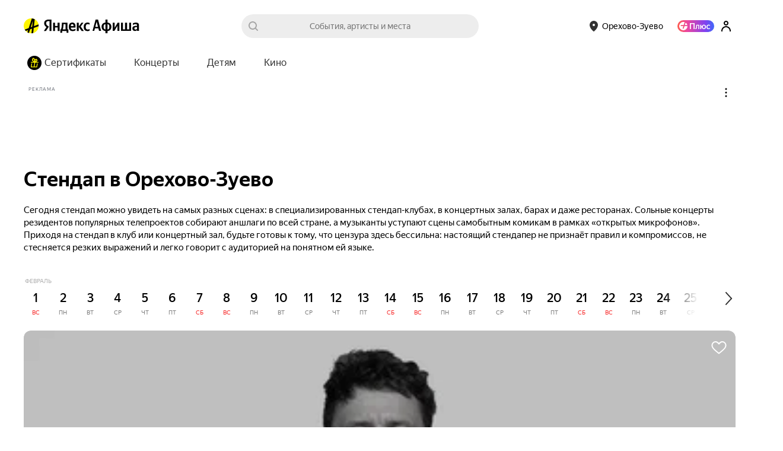

--- FILE ---
content_type: text/css
request_url: https://yastatic.net/s3/afisha-frontend/static/520/520.0/4750.modern.css
body_size: 5286
content:
.Dj8B6Q{background:#fff;border-radius:12px;box-shadow:0 10px 40px #0000003d;box-sizing:border-box;display:none;max-width:400px;padding:16px;position:absolute;right:0;top:4px;width:calc(100vw - 32px)}.Dj8B6Q.dU6ziv{display:block}.ht2Q0B{background:url([data-uri]) no-repeat;border:none;cursor:pointer;height:16px;position:absolute;right:13px;top:13px;width:16px}.GJOwt8{background:url(https://yastatic.net/s3/afisha-frontend/static/_/b1e9b64822ad4fbc4915.svg) 50% 0 no-repeat;background-size:cover;border-radius:50%;height:48px;margin-right:16px;min-width:48px;overflow:hidden;width:48px}.folEvT{height:100%;width:100%}.tRY56G{align-items:center;display:flex;padding-right:22px}.OcM4Gx{display:inline-block;max-width:200px;overflow:hidden;text-overflow:ellipsis;white-space:nowrap}.CpdsFG:first-letter{color:red}.iZoyt3{font-size:16px;font-weight:400;line-height:24px}.iDDzZ9,.iZoyt3{display:flex;white-space:nowrap}.iDDzZ9{justify-content:flex-start;margin-top:16px}.iDDzZ9 button{height:40px;padding:0 16px}.iDDzZ9 button+button{background:#00000012;border:1px solid #0000}.tHZhnH{display:block;text-decoration:none}.JJIjs5{margin-left:8px}@media screen and (max-width:330px){.Dj8B6Q{width:calc(100vw - 16px)}}@media screen and (max-width:430px){.OcM4Gx{max-width:calc(100vw - 210px)}}.xJRhKq{--yandex-mssngr-widget-button-ui-static-offset-bottom:116px}.hRG3b8{--yandex-mssngr-widget-button-ui-static-offset-bottom:100px}.ehok4B{--yandex-mssngr-widget-button-ui-z-index:1000000;--yandex-mssngr-widget-popup-base-z-index:1000000;bottom:0;right:0}.r3U3L7>a{position:absolute;right:-300px}.Yf_6iq{--header-user-text-color:#000c;--header-user-bg-color:#ffffff12;--header-user-bg-hover-color:#00000012;--enter-btn-padding:4px 16px 6px;--enter-btn-font-size:14px;--header-user-icon-size:40px;--popup-button-color:var(--black);--popup-button-bg-hover-color:var(--black-7);position:relative}.Yf_6iq.AFX7Ff,.Yf_6iq.Fz74YC{--header-user-text-color:#fffc;--header-user-bg-color:#ffffff3d;--header-user-bg-hover-color:#ffffff4d;--popup-button-color:var(--white);--popup-button-bg-hover-color:var(--opacity-white-20)}.Yf_6iq:not(.Cx5dXY) .ym4oq9{border-radius:12px;box-shadow:0 10px 40px rgba(0,0,0,.233);overflow:hidden;transition:all .5s;width:300px}.Yf_6iq:not(.Cx5dXY) .ym4oq9[hidden]{transform:translateY(-100px)}.Yf_6iq.Cx5dXY{--enter-btn-padding:6px 13px;--enter-btn-font-size:13px;--header-user-icon-size:28px}.Yf_6iq.Cx5dXY .ym4oq9{align-items:stretch;justify-content:stretch;position:fixed;width:100%}.Yf_6iq.Cx5dXY .ym4oq9[hidden=false]{display:flex}.Yf_6iq.zwVB3T{height:32px;width:32px}.ym4oq9{opacity:1;position:absolute;right:0;top:0;z-index:16001}.ym4oq9[hidden]{display:none;opacity:0}.ZKJnSs{background:var(--header-user-bg-color);border:1px solid #0000001a;border-radius:18px;color:var(--header-user-text-color);cursor:pointer;display:inline-block;font-size:var(--enter-btn-font-size);line-height:20px;padding:var(--enter-btn-padding);text-decoration:none;white-space:nowrap}.ZKJnSs:hover{background:var(--header-user-bg-hover-color);border-color:#0000}._oxFFB{align-items:center;background:#0000;border:none;border-radius:50%;cursor:pointer;display:inline-flex;height:var(--header-user-icon-size);justify-content:center;margin:0;outline:none;padding:0;width:var(--header-user-icon-size);-webkit-font-smoothing:inherit;-moz-osx-font-smoothing:inherit;-webkit-appearance:none}._oxFFB.McFDdU{background:url([data-uri]) 50%/contain no-repeat;box-sizing:border-box;padding:3px}.hse8XU{border-radius:50%;height:100%;width:100%}.nrNMwW{--close-button-bg-size:16px;--close-button-padding:12px;--close-button-size:calc(var(--close-button-padding)*2 + var(--close-button-bg-size));background:url([data-uri]) 50% no-repeat;background-size:var(--close-button-bg-size);border:none;height:var(--close-button-size);opacity:.3;padding:var(--close-button-padding);position:absolute;right:10px;top:10px;-webkit-user-select:none;user-select:none;width:var(--close-button-size);z-index:16002}.nrNMwW:hover{opacity:.5}.FrQ7Z9{position:relative;z-index:100000}.aiXjLn{background:#0000;border:none;border-radius:50%;color:var(--popup-button-color);cursor:pointer;font-size:0;margin-left:-4px;padding:4px;transition:all .2s}.aiXjLn:hover{background:var(--popup-button-bg-hover-color)}.JB6y5q{background:none;border:none;height:32px;padding:4px;position:absolute;right:14px;top:14px;width:32px;z-index:16002}.pRitWO{--color-default:#000c;--color-themed:#ffffffb3;--active-color-default:#000;--active-color-themed:#fff;--active-bg-color-default:#00000012;--active-bg-color-themed:#ffffff3d;list-style-type:none;margin:0;padding-left:15px}.pRitWO:first-child{padding-left:0}.pRitWO.x9KZxo{padding-left:4px}.pRitWO.x9KZxo .n6sLal{line-height:32px;padding-left:13px;padding-right:13px}.pRitWO.x9KZxo .LUPgbv{margin-left:4px}.pRitWO.AgMd2X{padding-left:0}.pRitWO.AgMd2X:last-child{padding-right:0}.pRitWO.AgMd2X .rEiUuP:hover .n6sLal{background:none}.pRitWO.AgMd2X:not(.x9KZxo) .n6sLal{line-height:20px}.pRitWO.AgMd2X .n6sLal{color:#000;font-size:14px;font-weight:500;padding-left:0;padding-right:20px}.pRitWO.AgMd2X .n6sLal.Vc_N_P{background:none}.pRitWO:not(.AgMd2X) .n6sLal{color:var(--color-default)}.pRitWO:not(.AgMd2X) .n6sLal.BauqmG{padding-left:0}.pRitWO:not(.AgMd2X) .n6sLal.Vc_N_P{color:var(--active-color-default)}.pRitWO:not(.AgMd2X) .n6sLal.Vc_N_P,.pRitWO:not(.AgMd2X) .rEiUuP:hover .n6sLal{background-color:var(--active-bg-color-default)}.pRitWO:not(.AgMd2X).iuV1L8 .n6sLal,.pRitWO:not(.AgMd2X).y12IlM .n6sLal{color:var(--color-themed)}.pRitWO:not(.AgMd2X).iuV1L8 .n6sLal.Vc_N_P,.pRitWO:not(.AgMd2X).iuV1L8 .rEiUuP:hover .n6sLal,.pRitWO:not(.AgMd2X).y12IlM .n6sLal.Vc_N_P,.pRitWO:not(.AgMd2X).y12IlM .rEiUuP:hover .n6sLal{background-color:var(--active-bg-color-themed);color:var(--active-color-themed)}.w8eFZk{white-space:nowrap}.rEiUuP{display:inline-block}.n6sLal{align-items:center;border-radius:18px;cursor:pointer;display:flex;font-size:16px;font-weight:400;line-height:36px;padding-left:16px;padding-right:16px;text-decoration:none;transition:background-color .15s ease;white-space:nowrap}.Dv5rtC .YE2LON{order:1;padding-left:13px}.Dv5rtC .LUPgbv{order:2;padding-right:0}.YE2LON{font-variant-numeric:normal;order:2}.LUPgbv{box-sizing:border-box;display:flex;height:24px;justify-content:center;margin-left:6px;margin-right:5px;order:1;width:24px}.Hb6a3r{height:100%;width:100%}.Z559gF{display:flex;flex-direction:row;gap:6px}.AELt48{background-position:50%;background-size:cover;border-radius:var(--size);cursor:pointer;display:inline-block;flex-shrink:0;height:var(--size);text-decoration:none;width:var(--size)}.AELt48:not(.GBeL34){background-image:url([data-uri])}.GBeL34{background-image:url([data-uri])}.YY0IRf{align-items:center;box-sizing:border-box;cursor:pointer;display:flex;flex:1 0 auto;height:var(--size);padding-top:2px;text-decoration:none}.sogMGo{height:var(--imageHeight);width:var(--imageWidth)}.RdDbvC{--size:28px;--imageWidth:160px;--imageHeight:23px}.krB15N{--size:32px;--imageWidth:184px;--imageHeight:27px}.C03okv{cursor:default}.XIjIJV{--btn-border-color:#0000;background:var(--btn-bg);border:1px solid var(--btn-border-color);border-radius:var(--btn-border-radius);box-shadow:none;box-sizing:border-box;color:var(--btn-color);cursor:pointer;font-family:Ys Text,sans-serif;font-size:var(--btn-font-size);line-height:var(--btn-line-height);margin:0;outline:0;overflow:hidden;padding:var(--btn-padding-block) var(--btn-padding-inline);position:relative;text-overflow:ellipsis;-webkit-user-select:none;user-select:none;white-space:nowrap;-webkit-tap-highlight-color:rgba(0,0,0,0);transition:background-color .2s ease}.ETvhq6,.XIjIJV{align-items:center;display:inline-flex;justify-content:center}.cHZzro,.s5UbgQ{text-decoration:none}.s5UbgQ{height:var(--btn-height);width:var(--btn-width)}.wk5dTH{font-weight:lighter}.t__AN5{font-weight:400}.ilHXxx{font-weight:700}.XmnwVo{font-weight:bolder}.WTKjFO{font-weight:100}.OYtFOJ{font-weight:200}.lGgosn{font-weight:300}.H55Tgc{font-weight:400}.VZC7jw{font-weight:500}.aMn3Ps{font-weight:600}.Oxrl5J{font-weight:700}.XRUyA2{font-weight:800}.DQiuGC{font-weight:900}.q1BMcI{--btn-color:#000;--btn-bg:#fff500}.q1BMcI:hover:not(.rptaH9){--btn-bg:#f9e900}.q1BMcI:active:not(.jCFFnf),.q1BMcI:focus:not(.RUfjws){--btn-bg:#f5e100}.q1BMcI.rezX6m,.q1BMcI:disabled{--btn-color:#b3b3b3;--btn-bg:#ededed;cursor:default}.L7_8XX{--btn-color:#000;--btn-bg:#ededed}.L7_8XX:hover:not(.rptaH9){--btn-bg:#e5e5e5}.L7_8XX:active:not(.jCFFnf),.L7_8XX:focus:not(.RUfjws){--btn-bg:#d9d9d9}.L7_8XX.rezX6m,.L7_8XX[disabled]{--btn-color:#b3b3b3;--btn-bg:#ededed;cursor:default}.Cx2_tA{--btn-color:#fff;--btn-bg:#333}.Cx2_tA:hover:not(.rptaH9){--btn-bg:#4c4c4c}.Cx2_tA:active:not(.jCFFnf),.Cx2_tA:focus:not(.RUfjws){--btn-bg:#666}.Cx2_tA.rezX6m,.Cx2_tA[disabled]{--btn-color:#b3b3b3;--btn-bg:#ededed;cursor:default}.fPwnfk{--btn-color:#000;--btn-bg:#fff;--btn-border-color:#d9d9d9}.fPwnfk:active:not(.jCFFnf),.fPwnfk:focus:not(.RUfjws),.fPwnfk:hover:not(.rptaH9){--btn-bg:#fff}.fPwnfk.rezX6m,.fPwnfk[disabled]{--btn-color:#b3b3b3;--btn-bg:#ededed;cursor:default}.j0vuAC.cHZzro{--btn-padding-block:5px;--btn-padding-inline:12px;--btn-border-radius:12px;--btn-font-size:14px;--btn-line-height:18px}.w1OSOD.cHZzro{--btn-padding-block:7px;--btn-padding-inline:20px;--btn-border-radius:20px;--btn-font-size:14px;--btn-line-height:18px}.BZUify.cHZzro{--btn-padding-block:11px;--btn-padding-inline:24px;--btn-border-radius:24px;--btn-font-size:14px;--btn-line-height:18px}.CyyEgp.cHZzro{--btn-padding-block:14px;--btn-padding-inline:24px;--btn-border-radius:24px;--btn-font-size:16px;--btn-line-height:20px}.rv49y5.cHZzro{--btn-padding-block:18px;--btn-padding-inline:24px;--btn-border-radius:28px;--btn-font-size:16px;--btn-line-height:20px}.j0vuAC.s5UbgQ{--btn-padding-block:6px;--btn-padding-inline:6px;--btn-border-radius:14px;--btn-height:28px;--btn-width:28px}.w1OSOD.s5UbgQ{--btn-padding-block:8px;--btn-padding-inline:8px;--btn-border-radius:16px;--btn-height:32px;--btn-width:32px}.BZUify.s5UbgQ{--btn-padding-block:8px;--btn-padding-inline:8px;--btn-border-radius:20px;--btn-height:40px;--btn-width:40px}.CyyEgp.s5UbgQ{--btn-padding-block:12px;--btn-padding-inline:12px;--btn-border-radius:24px;--btn-height:48px;--btn-width:48px}.rv49y5.s5UbgQ{--btn-padding-block:16px;--btn-padding-inline:16px;--btn-border-radius:28px;--btn-height:56px;--btn-width:56px}.QIVKPI.cHZzro{width:100%}.H6gXdN{font-family:YS Text,Arial,sans-serif;text-rendering:optimizeLegibility;-moz-osx-font-smoothing:grayscale;-webkit-font-smoothing:antialiased;-webkit-text-size-adjust:100%;text-size-adjust:100%}.u5dIv_{display:inline-block;list-style-type:none;margin:0;padding:0;white-space:nowrap}.u5dIv_:first-child{margin-left:-16px}.u5dIv_.G0Z1Aw:first-child{margin-left:-8px}.lmE98i{--color:#000c;--color-active:#000;--bg-color-active:#00000012;border-radius:18px;color:var(--color);cursor:pointer;display:block;font-family:YS Text,Arial,sans-serif;font-size:16px;font-weight:400;line-height:32px;padding:0 16px;text-align:left;text-decoration:none!important;transition:background-color .15s ease;white-space:nowrap;-webkit-font-smoothing:antialiased}.lmE98i.G0Z1Aw{font-weight:500;padding:0 8px}.lmE98i:hover,.rlN5O2{background-color:var(--bg-color-active);color:var(--color-active)}.E0qHiV,.EbdgSP{--color:#ffffffb3;--color-active:#fff;--bg-color-active:#ffffff3d}.Sa_9R8{--root-padding:0 6px 0 3px;--icon-margin:0 3px 0 0;align-items:center;background:linear-gradient(90deg,#ff5c4d,#eb469f 26.56%,#8341ef 75%,#3f68f9);border-radius:96px;display:flex;height:20px;justify-content:center;padding:var(--root-padding);text-decoration:none}.Sa_9R8.jecvWC{--root-padding:0 3px 0 5px;--icon-margin:0 0 0 2px}.Zyeyud{height:14px;margin:var(--icon-margin);width:14px}.BaQx3Q,.Zyeyud{box-sizing:border-box}.BaQx3Q{height:12px;padding:0 1px;width:36px}.Gnq_9H{color:#fff;font-family:YS Text,Arial,sans-serif;font-feature-settings:"pnum" on,"lnum" on;font-size:14px;font-style:normal;font-variant-numeric:lining-nums proportional-nums;font-weight:500;line-height:18px;padding-top:1px}
/*# sourceMappingURL=4750.modern.css.map*/

--- FILE ---
content_type: text/javascript
request_url: https://yastatic.net/s3/afisha-frontend/static/520/520.0/RubricPage.modern.js
body_size: 14807
content:
"use strict";(self.__LOADABLE_LOADED_CHUNKS__=self.__LOADABLE_LOADED_CHUNKS__||[]).push([[2029],{62678:(e,t,a)=>{a.d(t,{J1:()=>m});var r=a(31635),n=a(37363),l=new Map,i=new Map,s=!0,c=!1;function o(e){return e.replace(/[\s,]+/g," ").trim()}function m(e){for(var t=[],a=1;a<arguments.length;a++)t[a-1]=arguments[a];"string"==typeof e&&(e=[e]);var m=e[0];return t.forEach(function(t,a){t&&"Document"===t.kind?m+=t.loc.source.body:m+=t,m+=e[a+1]}),function(e){var t=o(e);if(!l.has(t)){var a,m,u,d,g,p=(0,n.qg)(e,{experimentalFragmentVariables:c,allowLegacyFragmentVariables:c});if(!p||"Document"!==p.kind)throw Error("Not a valid GraphQL document.");l.set(t,((d=new Set((a=new Set,m=[],p.definitions.forEach(function(e){if("FragmentDefinition"===e.kind){var t,r=e.name.value,n=o((t=e.loc).source.body.substring(t.start,t.end)),l=i.get(r);l&&!l.has(n)?s&&console.warn("Warning: fragment with name "+r+` already exists.
graphql-tag enforces all fragment names across your application to be unique; read more about
this in the docs: http://dev.apollodata.com/core/fragments.html#unique-names`):l||i.set(r,l=new Set),l.add(n),a.has(n)||(a.add(n),m.push(e))}else m.push(e)}),u=(0,r.Cl)((0,r.Cl)({},p),{definitions:m})).definitions)).forEach(function(e){e.loc&&delete e.loc,Object.keys(e).forEach(function(t){var a=e[t];a&&"object"==typeof a&&d.add(a)})}),(g=u.loc)&&(delete g.startToken,delete g.endToken),u))}return l.get(t)}(m)}var u={gql:m,resetCaches:function(){l.clear(),i.clear()},disableFragmentWarnings:function(){s=!1},enableExperimentalFragmentVariables:function(){c=!0},disableExperimentalFragmentVariables:function(){c=!1}};!function(e){e.gql=u.gql,e.resetCaches=u.resetCaches,e.disableFragmentWarnings=u.disableFragmentWarnings,e.enableExperimentalFragmentVariables=u.enableExperimentalFragmentVariables,e.disableExperimentalFragmentVariables=u.disableExperimentalFragmentVariables}(m||(m={})),m.default=m},61925:(e,t,a)=>{a.d(t,{A:()=>r});let r={feedsInfo:"G4zexP",titleWrap:"kioI71",subtitle:"X1_b61",feed:"iHSQLP",feedTitle:"nXXPf7"}},88321:(e,t,a)=>{a.d(t,{A:()=>l});var r=a(41594),n=a(31635);function l(e,t){void 0===t&&(t=[]);var a,l,i,s,c,o,m,u,d,g,p=(l={loading:!0},void 0===(a=t)&&(a=[]),void 0===l&&(l={loading:!1}),i=(0,r.useRef)(0),s=(0,r.useRef)(!1),c=(0,r.useCallback)(function(){return s.current},[]),(0,r.useEffect)(function(){return s.current=!0,function(){s.current=!1}},[]),o=c,u=(m=(0,r.useState)(l))[0],d=m[1],g=(0,r.useCallback)(function(){for(var t=[],a=0;a<arguments.length;a++)t[a]=arguments[a];var r=++i.current;return u.loading||d(function(e){return(0,n.Cl)((0,n.Cl)({},e),{loading:!0})}),e.apply(void 0,t).then(function(e){return o()&&r===i.current&&d({value:e,loading:!1}),e},function(e){return o()&&r===i.current&&d({error:e,loading:!1}),e})},a),[u,g]),E=p[0],v=p[1];return(0,r.useEffect)(function(){v()},[v]),E}},57007:(e,t,a)=>{a.d(t,{A:()=>n});var r=a(41594);let n=a(2739).Bd?r.useLayoutEffect:r.useEffect},22589:(e,t,a)=>{a.d(t,{A:()=>n});var r=a(41594);let n=function(e,t){var a,n=(a=(0,r.useRef)(!0)).current?(a.current=!1,!0):a.current;(0,r.useEffect)(function(){if(!n)return e()},t)}},48220:(e,t,a)=>{a.d(t,{X:()=>c});var r=a(2135),n=a(51609),l=a(67555),i=a(4874),s=a(2509);let c=(0,r.Ay)`
    fragment PlaceRubric on Place {
        id
        url
        title
        distance
        address
        logo {
            ...PlaceLogo
        }
        logoColor
        systemTags: tags(status: [approved, reviewed]) {
            code
            adfoxBrandingId
            adfoxBrandingIdTouch
        }
        eventTags(status: approved) {
            ...TagPreview
        }
        sessionTags(status: approved) {
            ...TagPreview
        }
        metro {
            ...Metro
        }
        coordinates {
            ...Coordinates
        }
        isFavorite
    }

    ${i.d}
    ${s.T}
    ${l.I}
    ${n.m}
`},7565:(e,t,a)=>{a.d(t,{g:()=>i});var r=a(2135),n=a(86944),l=a(48220);let i=(0,r.Ay)`
    fragment PlacesRubric on Places {
        items {
            ...PlaceRubric
        }
        paging {
            ...Paging
        }
    }

    ${l.X}
    ${n.r}
`},95445:(e,t,a)=>{a.d(t,{h:()=>n});var r=a(2135);let n=(0,r.Ay)`
    query PlaceTitleQuery($context: String!, $filterTag: String) {
        title: placesRubricTitle2(state: { context: $context, tag: $filterTag })
    }
`},4527:(e,t,a)=>{a.d(t,{X:()=>r});let r=(0,a(26287).Ay)({resolved:{},chunkName:()=>"ColdStartButton-component",isReady(e){let t=this.resolve(e);return!0===this.resolved[t]&&!!a.m[t]},importAsync:()=>a.e(2537).then(a.bind(a,43426)),requireAsync(e){let t=this.resolve(e);return this.resolved[t]=!1,this.importAsync(e).then(e=>(this.resolved[t]=!0,e))},requireSync(e){return a(this.resolve(e))},resolve:()=>43426},{ssr:!1})},18091:(e,t,a)=>{a.d(t,{S:()=>f});var r=a(14207),n=a(36816),l=a(94987),i=a(24468),s=a(11619),c=a(4527),o=a(97810),m=a(12587),u=a(51761),d=a(41784),g=a(46243),p=a(41594),E=a.n(p),v=a(61925);let f=e=>{let{events:t,paging:a,url:f,listName:h,listSubtitle:b,queryParams:k,metrikaEntry:y,metrikaEvent:N,getCardMetrikaEvent:S,getFavoriteMetrikaEvent:w,statEntry:A,selectionType:x=n.SelectionType.regular,selectionTag:T}=e,P=(0,l.k)(),C=(0,i.p)(),_=(0,p.useRef)(null);(0,s.u)({element:_.current,params:N?.show});let I=(0,d.G)(g.O9),G=(0,p.useMemo)(()=>y&&{context:y.context},[y]),F=e["data-test-id"]||"eventsFeed.eventsFeedList",W=x===n.SelectionType.personal_ml||f?.includes("personalnaya-podborka-sobytiy");return E().createElement("div",{className:v.A.feed,"data-test-id":F,ref:_},E().createElement("div",{className:v.A.feedsInfo},E().createElement("div",{className:v.A.titleWrap},E().createElement(u.O,{title:h,size:I?u.o.S:u.o.M,link:P.buildPageUrl(f,{...k}),hasMore:a.limit<a.total,className:v.A.feedTitleLink,titleClassName:v.A.feedTitle,titleTag:"h2",metrikaEntry:G?{context:[...G.context,"title"]}:void 0,statEntry:A,"data-test-id":"eventsFeed.title",onClick:e=>{N?.click&&(e.stopPropagation(),C(N.click),G&&(0,o.fy)(["blocks",...G.context,"title","click",1]))}}),!I&&W&&E().createElement(c.X,null)),b&&E().createElement(r.EY,{className:v.A.subtitle,as:"p",size:I?"md":"lg"},b)),E().createElement(m.S,{events:t,metrikaEntry:G,getCardMetrikaEvent:S,getFavoriteMetrikaEvent:w,statEntry:A?.context?{...A,context:[...A.context,"events_list"]}:A,selectionTag:T}),I&&W&&E().createElement(c.X,null))}},34689:(e,t,a)=>{a.d(t,{a:()=>l});var r=a(2135),n=a(7565);let l=(0,r.Ay)`
    query PlacesRubricQuery(
        $context: String!
        $paging: PagingInput!
        $coordinates: CoordinatesInput
        $sort: PlacesSort
        $search: String
        $sessionTags: [String]
        $placeTags: [String]
        $eventTags: [String]
    ) {
        places(
            context: $context
            paging: $paging
            coordinates: $coordinates
            sort: $sort
            search: $search
            sessionTags: $sessionTags
            placeTags: $placeTags
            eventTags: $eventTags
        ) {
            ...PlacesRubric
        }
    }

    ${n.g}
`},45819:(e,t,a)=>{a.d(t,{L:()=>s});var r=a(36816),n=a(71954),l=a(34689);let i=e=>!!(e&&e.latitude&&e.longitude),s=e=>{let{context:t,limit:a=10,offset:s=0,coordinates:c,sort:o,search:m="",eventTags:u,placeTags:d,sessionTags:g,ssr:p=!0,shouldSkip:E=!1,shouldIgnoreErrors:v=!1}=e,f=i(c),{data:h,loading:b,error:k}=(0,n.Z)(l.a,{variables:{context:t,paging:{limit:a,offset:s},search:m,...g&&g.code?{sessionTags:[g.code]}:u&&u.code?{eventTags:[u.code]}:d&&d.code?{placeTags:[d.code]}:{},...f?{coordinates:{latitude:c?.latitude,longitude:c?.longitude},sort:o||r.PlacesSort.distance}:{sort:o||r.PlacesSort.rating}},ssr:p,skip:E,shouldIgnoreErrors:v});return{rubricPlaces:h?h.places:null,loading:b,error:k}}},72638:(e,t,a)=>{a.d(t,{W:()=>Z});var r=a(31769),n=a(42386),l=a(83235),i=a(33138),s=a(21677),c=a(5709),o=a(88873),m=a(45819),u=a(41784),d=a(46243),g=a(41594),p=a.n(g),E=a(94987),v=a(81184),f=a(34164),h=a(35134),b=a(37289),k=a(44945);let y={logo:"Jf2Z90"};function N(){return(N=Object.assign?Object.assign.bind():function(e){for(var t=1;t<arguments.length;t++){var a=arguments[t];for(var r in a)({}).hasOwnProperty.call(a,r)&&(e[r]=a[r])}return e}).apply(null,arguments)}let S=({logo:e,alt:t=""})=>e?p().createElement("img",N({className:y.logo,alt:t},e)):null,w={chip:"sGVxzq"},A={placeholder:"zjwoQu"},x=e=>{let{text:t="",background:a=""}=e;return p().createElement("span",{className:A.placeholder,style:{background:a}},t)},T=e=>{let{logo:t,title:a,url:r,isFavorite:n,logoColor:l,className:i,testID:s="place-chip"}=e;return p().createElement("a",{"data-component":"PlaceChip","data-test-id":s,href:r,className:(0,f.A)(w.chip,i)},p().createElement(k.v,{icon:t?p().createElement(S,{logo:t,alt:a??""}):p().createElement(x,{background:l||"",text:a?a[0]:""}),iconRight:n&&p().createElement(b.X,null)},a&&(0,h.z)(a,25).map((e,t)=>p().createElement("div",{key:t},e))))};var P=a(37485),C=a(43527);let _={placesWrapper:"HJZ9_k",placeContainer:"jbtuSa"},I=({places:e})=>{let t=(0,u.G)(P.d),a=(0,u.G)(C.G),r=(0,E.k)();return p().createElement("div",{"data-component":"RubricPlaces","data-test-id":"rubricPlaces.list",className:_.placesWrapper},e.map((e,n)=>{if(!e)return null;let{logoColor:l,title:i,isFavorite:s}=e,c=e.logo&&(0,v.Qp)(e.logo,{"1x":"place","2x":"placeCover"}),m=r.buildUrl(e.url,{...t,...r.getRequiredParams(),source:a});return p().createElement(o.V,{trackClick:!0,trackShow:!0,key:n,metrikaEntry:{context:[`place_pos_${n+1}`]}},e=>p().createElement("div",{ref:e,className:_.placeContainer},p().createElement(T,{logo:c||null,logoColor:l,title:i,url:m,isFavorite:!!s})))}))};var G=a(81935),F=a(57470);let W={icon:"hkGFc0",place:"JO50nL"},M=()=>p().createElement(p().Fragment,null,[...Array(6)].map((e,t)=>p().createElement("div",{key:t,className:W.place},p().createElement(k.v,{icon:p().createElement(G.E,{className:W.icon})},p().createElement(F.r,null,"Title placeholder"))))),$={placesSkeletonWrapper:"vCiWID",placesSkeletonTitle:"gvIjw7",placesSkeletonList:"PlkRlN"},B=()=>p().createElement("div",{className:$.placesSkeletonWrapper},p().createElement(G.E,{className:$.placesSkeletonTitle}),p().createElement("div",{className:$.placesSkeletonList},p().createElement(M,null)));var R=a(51761),L=a(5917),O=a(74805),q=a(1385);let D=()=>{let e=(0,u.G)(d.O9),t=(0,u.G)(C.G),a=(0,u.G)(L.kL),r=(0,u.G)(O.k),n=(0,u.G)(e=>(0,q.K2)(e,a?.code||"main",r)),l=(0,E.k)(),i=a?.rubricPlacesUrl??null,s=i&&l.buildPageUrl(i,{source:t}),c=e?R.o.S:R.o.M;return p().createElement(R.O,{metrikaEntry:{context:["show_all"]},hasMore:!0,link:s,title:n,size:c,titleTag:"h2"})},z={placesFeed:"SH0xFZ",nativeSliderWrapper:"FAdE1W"},Z=({rubricTag:e})=>{let t=(0,u.G)(d.O9),a=(0,r.vM)(),{rubricPlaces:g,loading:E,error:v}=(0,m.L)({context:e,coordinates:a,ssr:!1,shouldIgnoreErrors:!0});return E&&!v?p().createElement(B,null):!g||0===g.paging.total||v?null:p().createElement(o.V,{trackClick:!0,trackShow:!0,metrikaEntry:{context:["places",e]}},e=>t?p().createElement(n.J,{ref:e,className:z.placesFeed,title:p().createElement(D,null)},p().createElement(i.xA.Content,null,p().createElement("div",{className:z.nativeSliderWrapper,"data-component":"RubricPlacesTouch"},p().createElement(s.L,null,p().createElement(I,{places:g.items}))))):p().createElement(l.y,{ref:e,className:z.placesFeed,title:p().createElement(D,null)},p().createElement(i.xA.Content,null,p().createElement("div",{"data-component":"RubricPlacesDesktop",className:z.nativeSliderWrapper},p().createElement(c.sS,{isDraggable:!0},p().createElement(I,{places:g.items}))))))}},49073:(e,t,a)=>{a.d(t,{u:()=>m});var r=a(61225),n=a(95445),l=a(41784),i=a(98471),s=a(1385),c=a(44297),o=a(71954);let m=e=>{let{context:t,filterTag:a,ssr:m=!0,shouldSkip:u=!1}=e,d=(0,r.wA)(),g=(0,l.G)(i.ud),p=(0,l.G)(e=>!!(0,s.K2)(e,t,g)),E=u||p,{data:v,loading:f}=(0,o.Z)(n.h,{variables:{context:t,filterTag:a},ssr:m,skip:E});return!E&&v&&!f&&v.title&&d((0,c.mq)({data:v.title,city:g,rubricTag:t})),{data:v,loading:f}}},90887:(e,t,a)=>{a.d(t,{k:()=>c});var r=a(41594),n=a(41784),l=a(76372),i=a(31769),s=a(57697);let c=e=>{let[t,a]=(0,r.useState)((0,i.vM)()),c=(0,n.G)(l.Xd),o=(0,s.o)(),m=o.get("lon"),u=o.get("lat"),d=(0,r.useCallback)(t=>{let{latitude:r,longitude:n}=t;e({latitude:r,longitude:n}),(0,i.dl)(t),a(()=>({latitude:r,longitude:n}))},[e]),g=()=>{a(null),(0,i.rh)()};return(0,r.useEffect)(()=>{"undefined"==typeof window||c||(t?(e(t),navigator.geolocation.getCurrentPosition(({coords:e})=>{(0,i.LF)(e,t)&&d(e)},g)):navigator.geolocation.getCurrentPosition(({coords:e})=>{d(e)},g))},[t,e,d,c]),(0,r.useEffect)(()=>{if("undefined"!=typeof window&&c&&m&&u){let t=parseFloat(u),a=parseFloat(m);e({latitude:t,longitude:a}),d({latitude:t,longitude:a})}},[m,u,e,d,c]),t}},31769:(e,t,a)=>{a.d(t,{LF:()=>l,dl:()=>s,rh:()=>c,vM:()=>i});let r="userLocation",n="undefined"!=typeof window,l=(e,t)=>{if(!e||!t)return!0;let a=parseFloat(e.latitude.toFixed(3)),r=parseFloat(e.longitude.toFixed(3)),n=parseFloat(t.latitude.toFixed(3)),l=Math.abs(r-parseFloat(t.longitude.toFixed(3)))>.01;return Math.abs(a-n)>.01&&l},i=()=>{if(!n)return null;let e=localStorage.getItem(r);if(!e)return null;let[t,a]=e.split(", ").map(e=>parseFloat(e));return{latitude:t,longitude:a}},s=e=>{n&&localStorage.setItem(r,`${e.latitude}, ${e.longitude}`)},c=()=>{n&&localStorage.removeItem(r)}},14993:(e,t,a)=>{a.r(t),a.d(t,{default:()=>t$});var r=a(83382),n=a(77597),l=a(82530),i=a(41784),s=a(5917),c=a(46243),o=a(73049),m=a(76372),u=a(12199),d=a(18482),g=a(72651),p=a(34164),E=a(41594),v=a.n(E),f=a(61225),h=a(94701),b=a(36816),k=a(88873),y=a(37229),N=a(86469),S=a(39161);let w={label:"FlRFWk",dark:"Dy4IhZ"},A=()=>{let e=(0,i.G)(u._),t=(0,i.G)(u.FQ),a=(0,i.G)(u.GN);return v().createElement("h3",{className:(0,p.A)(w.label,a&&w.dark),"data-test-id":"rubricPage.promoAction.status"},t?v().createElement(S.x6,{id:"pages.rubric_page.components.rubric_promo_action.label.ended",message:"Акция завершена",comment:"Заголовок над таймером промоакции, если она завершилась"}):e?v().createElement(S.x6,{id:"pages.rubric_page.components.rubric_promo_action.label.ends_in",message:"До завершения",comment:"Заголовок над таймером промоакции до её завершения"}):v().createElement(S.x6,{id:"pages.rubric_page.components.rubric_promo_action.label.starts_in",message:"До начала",comment:"Заголовок над таймером промоакции до её начала"}))},x={timer:"cYmX6G",bold:"_hU9K5",dark:"zkUaPX",time:"xRQk3A",unit:"stJiN7"},T=(e,t)=>{let a=Math.floor(t/864e5),r=Math.floor(t%864e5/36e5),n=Math.floor(t%36e5/6e4),l=Math.max(Math.floor(t%6e4/1e3),0),i=a>0,s=i||r>0,c=s||n>0,o=i&&e._({id:"lib.date2.date_helper.date_days",message:`{days, plural,
    one {# день}
    few {# дня}
    many {# дней}
    other {# дней}
}`,values:{days:a}}),m=s&&e._({id:"lib.date2.date_helper.date_hours",message:`{hours, plural,
    one {# час}
    few {# часа}
    many {# часов}
    other {# часов}
}`,values:{hours:r}});return[o,m,c&&e._({id:"lib.date2.date_helper.date_minutes",message:`{minutes, plural,
    one {# минута}
    few {# минуты}
    many {# минут}
    other {# минут}
}`,values:{minutes:n}}),e._({id:"lib.date2.date_helper.date_seconds",message:`{seconds, plural,
    one {# секунда}
    few {# секунды}
    many {# секунд}
    other {# секунд}
}`,values:{seconds:l}})].reduce((e,t)=>!1===t?e:e.length>0?[...e,":",t]:[t],[])},P=e=>10>parseInt(e,10)?`0${e}`:e,C="rubricPage.promoActionTimer",_=({timeLeft:e})=>{let t=(0,i.G)(u.GN),{i18n:a}=(0,S.uB)();return v().createElement("div",{className:x.timer,"data-test-id":`${C}.root`},T(a,e).map((e,a)=>{if(":"===e)return v().createElement("div",{key:a,className:(0,p.A)(x.bold,t&&x.dark)},e);let[r,n]=e.split(" ");return v().createElement("div",{key:a,className:x.time},v().createElement("div",{className:(0,p.A)(x.bold,t&&x.dark),"data-test-id":`${C}.unitOfTime`},P(r)),v().createElement("div",{className:(0,p.A)(x.unit,t&&x.dark)},n))}))};var I=a(9998),G=a(49567),F=a(57859),W=a(86332),M=a(45553),$=a(14207);let B={button:"I1W6FA",dark:"t6Jve_"},R=({metrikaEntry:e,children:t,onClick:a})=>{let r=(0,i.G)(u.GN);return v().createElement(k.V,{trackClick:!0,trackShow:!0,metrikaEntry:e},e=>v().createElement($.$n,{className:(0,p.A)(B.button,r&&B.dark),onClick:a,size:"lg",ref:e,"data-test-id":"rubricPage.promoAction.button"},t))},L={wrapper:"WywD0f"},O=()=>{let e=(0,i.G)(u._),t=(0,i.G)(u.FQ),a=(0,i.G)(G.T),r=(0,i.G)(F.a),n=(0,i.G)(c.O9),l=(0,f.wA)(),s=()=>{let e=document.querySelector("#rubricPageTitle")||document.querySelector('[data-component="HorizontalCalendarMonth"]'),t=e?.getBoundingClientRect();t&&window.scrollBy({top:t.top-64*!n,left:t.left,behavior:"smooth"})},o=()=>{l(a?(0,W.t)({type:I.q.PROMO_ACTION_SUBSCRIPTION_FORM}):(0,M.sk)())};return v().createElement("div",{className:L.wrapper},e||t?v().createElement(S.x6,{render:({children:e})=>v().createElement(R,{onClick:s,metrikaEntry:{context:["open_events"]}},e),id:"pages.rubric_page.components.rubric_promo_action.button.choose",message:"Выбрать события",comment:"Кнопка под таймером промоакции для выбора событий"}):a&&r?v().createElement(S.x6,{render:({children:e})=>v().createElement(R,{onClick:s,metrikaEntry:{context:["open_events"]}},e),id:"pages.rubric_page.components.rubric_promo_action.button.show",message:"Посмотреть события",comment:"Кнопка под таймером промоакции для просмотра событий"}):v().createElement(S.x6,{render:({children:e})=>v().createElement(R,{onClick:o,metrikaEntry:{context:["remind_me"]}},e),id:"pages.rubric_page.components.rubric_promo_action.button.remind",message:"Напомнить",comment:"Кнопка под таймером промоакции для подписки на рассылку"}))},q={wrapper:"USlMeC"},D=()=>{let e=(0,i.G)(u.Tz)||b.PromoActionStatus.started,t=(0,i.G)(u.Qm),[a,r]=(0,E.useState)((0,y.BZ)(t)),[n,l]=(0,E.useState)(!1),s=(0,f.wA)(),c=a<1e3;return(0,E.useEffect)(()=>{let e=setInterval(()=>{r((0,y.BZ)(t))},1e3);return()=>clearInterval(e)},[t]),(0,E.useEffect)(()=>{c&&!n&&(s((0,N.x)(e===b.PromoActionStatus.started?b.PromoActionStatus.finished:b.PromoActionStatus.started)),l(!0))},[c,n,e,s]),(0,E.useEffect)(()=>{n&&r((0,y.BZ)(t))},[t,n]),v().createElement(k.V,{trackShow:!0,metrikaEntry:{context:["rubric_promo_action",e]}},e=>v().createElement("div",{className:q.wrapper,ref:e},v().createElement(A,null),v().createElement(_,{timeLeft:a}),v().createElement(O,null)))},z={wrapper:"dR66S3",withBranding:"Gx2p0x",withNspk:"Cn7ldv",infoWrapper:"DnuW3S",image:"GsG4Hh"};function Z(){return(Z=Object.assign?Object.assign.bind():function(e){for(var t=1;t<arguments.length;t++){var a=arguments[t];for(var r in a)({}).hasOwnProperty.call(a,r)&&(e[r]=a[r])}return e}).apply(null,arguments)}let V="rubricPage.promoAction",j=({hasBranding:e})=>{let t=(0,i.G)(u.tZ),a=(0,i.G)(c.O9),r=(0,i.G)(m.o4);if(!t)return null;let{image:n,backgroundColor:l}=t,{src:s,srcSet:o,width:d,height:g}=n;return v().createElement("div",{"data-test-id":`${V}.root`,className:(0,p.A)(z.wrapper,e&&z.withBranding,r&&z.withNspk),style:{backgroundColor:l}},v().createElement("div",{className:z.infoWrapper},v().createElement("img",Z({src:s,srcSet:o,className:z.image,"data-test-id":`${V}.image`},a?{sizes:"auto"}:{width:d,height:g})),v().createElement(D,null)))};var H=a(44791),U=a(4729),K=a(94987),Q=a(2135);let X=(0,Q.Ay)`
    query AllEventsSelectionUrlQuery($context: String!) {
        allEventsSelection(context: $context, eventsCount: 3, device: web) {
            url
        }
    }
`;var Y=a(71954);let J=e=>{let{context:t="main",ssr:a=!0,shouldSkip:r=!1}=e||{},{data:n,loading:l}=(0,Y.Z)(X,{variables:{context:t},ssr:a,skip:r});return{allEventsSelectionUrl:n?.allEventsSelection?.url,loading:l}};var ee=a(44724),et=a(90887),ea=a(31769),er=a(16819),en=a(59337),el=a(16485),ei=a(30981),es=a(53187);let ec=()=>{let e=(0,i.G)(c.O9),t=(0,el.y)(),{featured:a}=(0,en.u)({tag:t});return e?v().createElement(es.s,{featured:a}):v().createElement(ei.r,{featured:a})};var eo=a(21929),em=a(6794),eu=a(51761),ed=a(87347),eg=a(96514),ep=a(79786);let eE=(0,Q.Ay)`
    fragment PromoAction on PromoAction {
        # In AFISHAFRONT-4132 we decided that
        # bannerTitle should be used as background color for promo action
        # popularEventsTitle should be used as theme for promo action
        # as changing old admin page is too expensive
        backgroundColor: bannerTitle
        theme: popularEventsTitle
        title
        dateStart
        dateEnd
        imageDesktop: image @include(if: $desktop) {
            cover: image(size: s1200x676_crop) {
                ...ImageSize
            }
            cover2x: image(size: s2400x1352_crop) {
                ...ImageSize
            }
        }
        imageTouch @skip(if: $desktop) {
            cover: image(size: s585x774_crop) {
                ...ImageSize
            }
            cover2x: image(size: s1170x1548_crop) {
                ...ImageSize
            }
        }
    }
    ${ep.Z}
`,ev=(0,Q.Ay)`
    query PromoActionQuery($desktop: Boolean!) {
        promoActions(paging: { limit: 1, offset: 0 }) {
            items {
                ...PromoAction
            }
        }
    }
    ${eE}
`,ef=(e,t)=>{let a=(0,y.BZ)((0,y.A4)(e))>0,r=0>(0,y.BZ)((0,y.A4)(t));return a?b.PromoActionStatus.prereleased:r?b.PromoActionStatus.finished:b.PromoActionStatus.started},eh=e=>{let[t]=e.items;if(!t)return null;let{imageDesktop:a,imageTouch:r,backgroundColor:n,dateStart:l,dateEnd:i,...s}=t,c=ef(l,i);if(c===b.PromoActionStatus.finished)return null;let{cover:o,cover2x:m}=a||r||{},u=o&&m?{src:o.url,width:o.width,height:o.height,srcSet:`${o.url} 1x, ${m.url} 2x`}:null;return u&&n?{image:u,backgroundColor:n,dateStart:l,dateEnd:i,status:c,...s}:null},eb=e=>{let{ssr:t=!0,shouldSkip:a=!1}=e||{},r=(0,f.wA)(),n=(0,i.G)(c.O9),l=(0,i.G)(u.KC),s=a||l,{data:o,loading:m}=(0,Y.Z)(ev,{variables:{desktop:!n},ssr:t,skip:s});if(!s&&o&&!m&&o.promoActions&&o.promoActions.items.length>0){let e=eh(o.promoActions);e&&r((0,N.N)({promoAction:e}))}return{data:o,loading:m}};var ek=a(60926),ey=a(83930),eN=a(49073),eS=a(48990),ew=a(20845),eA=a(72494),ex=a(44346),eT=a(31447),eP=a(26114),eC=a(20402);let e_=e=>{let{context:t,placeId:a,ssr:r=!0,shouldSkip:n=!1}=e,l=(0,f.wA)(),{selectedPlace:s}=(0,i.G)(eC.HP),{data:c,loading:o}=(0,Y.Z)(eA.r,{variables:{context:t,placeId:a,hasSuggestedPlace:!!a},ssr:r,skip:n});if(!n&&c&&!o){if(c.suggestedPlace&&!s){let{id:e,title:t}=c.suggestedPlace;e&&t&&l((0,eP.Hc)({id:e,label:t}))}if(c.eventsFiltersPlaces?.paging.total&&l((0,eP.wH)((0,ex.T)(c.eventsFiltersPlaces))),c.eventsFiltersTags){let{tagButtons:e,tagSelects:t}=(0,eT.M)(c.eventsFiltersTags);l((0,eP.Vw)(e)),l((0,eP.zz)(t))}}return{data:c,loading:o}};var eI=a(74805),eG=a(69181),eF=a(44297);let eW=new Set([ed.BW.DiscountEvent]),eM={requestId:null,hasSelections:!1,shouldShowSelections:!1,selectionsAmount:0,recommendedConcertEvents:{items:[],paging:{total:0,offset:0,limit:0}},hasRecommendedConcertEvents:!1},e$=!1,eB=e=>{let t=(0,f.wA)(),{state:{place:a}}=(0,H.w)(),r=(0,i.G)(c.O9),n=(0,i.G)(eI.k),l=(0,i.G)(G.T),s=(0,i.G)(d.x),o=eW.has(e),m=l&&e===ed.BW.Concert,u=(0,i.G)(eG.R),g=e$&&u===eM.requestId;eb({shouldSkip:g||!o});let{data:p,loading:E}=(0,ek.P)(n),{tag:v}=(0,ey.N)({code:e,shouldSave:!g});(0,eN.u)({context:e,shouldSkip:g});let{data:h,loading:b}=(0,eS.s)({shouldLoadItems:!1,context:e,paging:{limit:100,offset:0},shouldSkip:g}),{data:k,loading:y}=(0,ew.o)({ticketsEnabled:!0,shouldSkip:!m});e_({context:e,placeId:a,shouldSkip:g});let N=E||b||y,S=N?null:{cityInfo:p?.cityInfo,pageableSelections:h?.pageableSelections,recommendedConcertEvents:k?.recommendedConcertEvents};if(!s&&v&&t((0,eF.FS)(r?v?.adfoxBrandingIdTouch:v?.adfoxBrandingId)),S&&!N&&!g){let a=S.cityInfo?.menu.find(t=>t.code===e||"skidki-i-akcii"===t.code&&e===ed.BW.DiscountEvent)??null;a&&t((0,eF.Mu)(a));let n=S.pageableSelections?.paging.total||0,l=(0,eg.p)(S.recommendedConcertEvents);eM={requestId:u,shouldShowSelections:n>=3,hasSelections:n>0,selectionsAmount:n,recommendedConcertEvents:l,hasRecommendedConcertEvents:!!l&&l.items.length===(r?5:3)},e$=!0}return eM};var eR=a(45290),eL=a(84508),eO=a(30558),eq=a(96153),eD=a(57055);let ez={wrapper:"FVddcw"},eZ=()=>{let e=(0,el.y)(),{hasSelections:t}=eB(e),a=(0,i.G)(c.O9);return((0,eD.V)(e),a)?v().createElement(eO.k,{hasSelections:t}):v().createElement("div",{className:ez.wrapper},v().createElement(eq.R,{hasSelections:t}))},eV={wrapper:"ZshlM2",withCommercial:"bxcdhV",withPromoAction:"hlYnD0",titleInfo:"jjQEJQ"},ej="rubricPageTitle",eH="rubricPage.rubricHeader",eU=()=>{let e=(0,i.G)(c.O9),t=(0,i.G)(eL.l),a=(0,i.G)(u.KC),r=(0,el.y)(),{hasFilters:n,state:l}=(0,H.w)(),{shouldShowSelections:o}=eB(r),m=!n&&o,{allEventsSelectionUrl:d}=J({context:r,shouldSkip:!m}),g="on"===(0,eo.W)().show_multifilters,{title:E}=(0,em.x)({tag:r,titleState:g?void 0:{...l,tags:[]}}),f=(0,i.G)(s.kL),h=e&&!!f?.commercial,b=m&&d&&t.buildPageUrl(d)||void 0,y={context:["rubric"]};return v().createElement(k.V,{trackClick:!0,trackShow:!0,metrikaEntry:{context:[...y.context,r]},statEntry:{...y,context_tag:r}},t=>e?v().createElement("div",{ref:t,className:(0,p.A)(eV.wrapper,h&&eV.withCommercial,a&&eV.withPromoAction)},v().createElement("div",{className:eV.titleInfo},v().createElement(eu.O,{id:ej,title:E,"data-test-id":`${eH}.title`,size:eu.o.S,titleTag:"h1",metrikaEntry:{context:["rubric","all_events_button"]}})),v().createElement(eR.A,{tag:f}),v().createElement(eZ,null)):v().createElement("div",{ref:t,className:(0,p.A)(eV.wrapper,h&&eV.withCommercial,a&&eV.withPromoAction)},v().createElement("div",{className:eV.titleInfo},v().createElement(eu.O,{id:ej,hasMore:!!b,link:b,title:E,titleTag:"h1","data-test-id":`${eH}.title`,metrikaEntry:{context:["rubric","all_events_button"]}})),v().createElement(eR.A,{tag:f}),v().createElement(eZ,null)))};var eK=a(44645),eQ=a(99456),eX=a(22589),eY=a(17959),eJ=a(78991),e0=a(42515),e1=a(22502),e4=a(21147),e9=a(2381),e2=a(84631),e3=a(49332),e5=a(97810);let e7="[data-uri]";var e8=a(57470),e6=a(81935);let te={root:"mjkk2P",title:"KW3hXK",text:"LnMg0E",wrapper:"Gd1pc1",slider:"Ztuuco",gradientRight:"SFOOFw",gradientLeft:"YKNZW5",items:"iLRu8V",button:"cdjqj9",arrow:"UW4uh_",buttonRight:"u2lnsO",buttonLeft:"ilYulO",visible:"fPIs6l",touch:"DeY9Ih"},tt={root:"UKhFY9",image:"DngPIq",content:"Iilvpq",imageWrapper:"D9R8wt",title:"P44cli",subtitles:"mHqyHI",subtitle:"LQ0Gwk",touch:"Ww8y5K",plusBadge:"bhjueg"},ta=[...Array(10)],tr=({className:e,isTouch:t})=>v().createElement("div",{className:(0,p.A)(te.root,{[te.touch]:t},e)},v().createElement("h2",{className:te.title},v().createElement(e8.r,null,"Топ событий")),v().createElement("div",{className:te.text},v().createElement(e8.r,null,"Сейчас выбирают")),v().createElement("div",{className:te.wrapper},v().createElement("div",{className:te.slider},v().createElement("div",{className:te.items},ta.map((e,a)=>v().createElement("div",{key:a,className:(0,p.A)(tt.root,{[tt.touch]:t})},v().createElement(e6.E,{className:tt.imageWrapper}),v().createElement(e8.r,{className:tt.title},"Топовое событие"),v().createElement("div",{className:tt.subtitles},v().createElement(e8.r,{className:tt.subtitle},"Информация о событии")))))),!t&&v().createElement(v().Fragment,null,v().createElement("div",{className:te.gradientLeft}),v().createElement("div",{className:te.gradientRight}))));var tn=a(24287),tl=a(80884),ti=a(59829);let ts=e=>{let{title:t,imageSrc:a,date:r,isTouch:n,url:l,className:i,srcSet:s,placeholderType:c,bgColor:o,rubricTag:m,hasSpecificPlusCashback:u,plusPercent:d,isNspk:g,metrikaEntryContext:f,position:h,id:b}=e,k=(0,K.k)().buildEventPageUrl(l,{refererSurface:"top-events"});return(0,E.useEffect)(()=>{(0,e5.fy)([...f,h,b,"show",1])},[]),v().createElement("div",{className:(0,p.A)(tt.root,{[tt.touch]:n}),onClick:()=>{(0,e5.fy)([...f,h,b,"click",1])},"data-test-id":"rubricPage.rubricTopEvents.eventItem"},v().createElement("a",{href:k,className:(0,p.A)(tt.content,i)},v().createElement("div",{className:tt.imageWrapper,style:{backgroundColor:o}},v().createElement(tn.o,{fallback:v().createElement(ti.z,{typeCode:c}),url:a,className:tt.image,alt:t,imageAttributes:{srcSet:s},"data-test-id":"rubricPage.rubricTopEvents.eventItemImage"}),!g&&u&&v().createElement("div",{className:tt.plusBadge},v().createElement(tl.E,{amount:d}))),v().createElement("h2",{className:tt.title,"data-test-id":"rubricPage.rubricTopEvents.eventItemTitle"},t),v().createElement("div",{className:tt.subtitles,"data-test-id":"rubricPage.rubricTopEvents.eventItemSubtitles"},!!m&&v().createElement("span",{className:tt.subtitle,"data-test-id":"rubricPage.rubricTopEvents.eventItemRubricTag"},m),r&&v().createElement("span",{className:tt.subtitle,"data-test-id":"rubricPage.rubricTopEvents.eventItemDate"},r))))},tc=({code:e})=>{switch(e){case ed.BW.Concert:return v().createElement(S.x6,{id:"components.rubric_top_events.concert.title",message:"Топ концертов"});case ed.BW.Kids:return v().createElement(S.x6,{id:"components.rubric_top_events.kids.title",message:"Топ детских событий"});case ed.BW.Theatre:return v().createElement(S.x6,{id:"components.rubric_top_events.theatre.title",message:"Топ спектаклей"});default:return null}},to=(e,t)=>t.reduce((t,a)=>Math.abs(a-e)<Math.abs(t-e)?a:t);var tm=a(90031),tu=a(30939);let td=e=>{let t=(0,f.d4)(eL.l);return(0,E.useMemo)(()=>e?.map(e=>{let{url:a,scheduleInfoText:r}=e,n=e.promoImage["1x"]?e.promoImage:e.image,l=(0,tm.x)(e.systemTags.map(({code:e})=>e));return e.placeholderType=(0,tu.i)(e.typeCode,l?.[0]),{...e,imageSrc:n["1x"],srcSet:`${n["1x"]} 1x, ${n["2x"]} 2x`,date:r||void 0,url:t.build(a,{})}}),[e,t])};function tg(){return(tg=Object.assign?Object.assign.bind():function(e){for(var t=1;t<arguments.length;t++){var a=arguments[t];for(var r in a)({}).hasOwnProperty.call(a,r)&&(e[r]=a[r])}return e}).apply(null,arguments)}let tp=({items:e,cityNameIn:t,metrikaEntry:a,className:r,code:n,loading:l})=>{let s=["blocks",...a.context],o=(0,E.useRef)(null),u=(0,E.useRef)(null),d=(0,E.useRef)(null),g=(0,E.useRef)(null),f=(0,i.G)(c.O9),h=td(e),b=(0,i.G)(m.Zf)===e2.b.Nspk;(0,E.useEffect)(()=>{(0,e5.fy)([...s,"show",1])},[]);let k=e=>()=>{let t=u.current,a=o.current;if(t&&a){let r=a.offsetWidth,n=t.querySelector(`.${te.items} > div`),l=n?.offsetWidth+32,i=Math.floor(r/(l-32)),c=t.scrollLeft,o=i*l,m=t.querySelectorAll(`.${te.items} > div`).length,u=[];for(let e=0;e<m;e+=1)u.push(l*e);let d=to(e?c+o:c-o,u);16===d&&(d=0),t.scrollTo({left:d,behavior:"smooth"}),(0,e5.fy)([...s,"button",e?"right":"left","click",1])}},y=(0,e3.s)(()=>{if((0,e5.fy)([...s,"scroll",1]),f)return;let e=u.current,t=o.current;if(e&&t){let t=e.querySelectorAll(`.${te.items} > div`),a=t[0]?.offsetWidth+32,r=e.scrollLeft,n=t.length,l=[];for(let e=0;e<n;e++)l.push(a*e);let i=to(r,l);if(8>Math.abs(r-i))return;16===i&&(i=0),e.scrollTo({left:i,behavior:"smooth"})}},500),N=({shouldShow:e,isRight:t})=>{let a=d.current,r=g.current;t&&r&&(e?r.classList.add(te.visible):r.classList.remove(te.visible)),!t&&a&&(e?a.classList.add(te.visible):a.classList.remove(te.visible))};return l?v().createElement(tr,{className:r,isTouch:f}):e&&0!==e.length?v().createElement("div",{className:(0,p.A)(te.root,{[te.touch]:f},r),ref:o,"data-test-id":"rubricPage.rubricTopEvents.root"},v().createElement("h2",{className:te.title,"data-test-id":"rubricPage.rubricTopEvents.title"},v().createElement(tc,{code:n})),v().createElement("div",{className:te.text,"data-test-id":"rubricPage.rubricTopEvents.subtitle"},v().createElement(S.x6,{id:"components.rubric_top_events.text",message:"Сейчас выбирают {cityNameIn}",values:{cityNameIn:t}})),v().createElement("div",{className:te.wrapper},v().createElement("div",{ref:u,className:te.slider,onScroll:()=>{if(y(),f)return;let e=u.current;if(e){let t=e.scrollLeft,a=e.offsetWidth,r=e.scrollWidth;if(0===t)return N({shouldShow:!1,isRight:!1});if(t+a===r)return N({shouldShow:!1,isRight:!0});N({shouldShow:!0,isRight:!1}),N({shouldShow:!0,isRight:!0})}},"data-test-id":"rubricPage.rubricTopEvents.slider"},v().createElement("div",{className:te.items},h?.map((e,t)=>v().createElement(ts,tg({key:t,isNspk:b,isTouch:f,metrikaEntryContext:s},e))))),!f&&v().createElement(v().Fragment,null,v().createElement("div",{className:te.gradientLeft}),v().createElement("div",{className:te.gradientRight,"data-test-id":"rubricPage.rubricTopEvents.gradientRight"}),v().createElement("button",{ref:d,className:(0,p.A)(te.button,te.buttonLeft),onClick:k(!1),"data-test-id":"rubricPage.rubricTopEvents.prevSlideButton"},v().createElement("div",{className:te.arrow}),v().createElement("img",{src:e7,alt:"","data-test-id":"rubricPage.rubricTopEvents.buttonArrow"})),v().createElement("button",{ref:g,className:(0,p.A)(te.button,te.buttonRight,te.visible),onClick:k(!0),"data-test-id":"rubricPage.rubricTopEvents.nextSlideButton"},v().createElement("div",{className:te.arrow}),v().createElement("img",{src:e7,alt:"","data-test-id":"rubricPage.rubricTopEvents.buttonArrow"}))))):null};var tE=a(44092);let tv=(0,Q.Ay)`
    query RubricTopEventsQuery($desktop: Boolean!, $code: String, $limit: Int!) {
        rubricToEvents(useRuLocaleOnly: true, code: $code, limit: $limit) {
            ...TopEvents
        }
    }
    ${tE.d}
`;var tf=a(33288);let th=new Set([ed.BW.Concert]),tb=e=>{let t,a=(0,eo.W)().rubric_top_events_theatre_and_kids===e,r=th.has(e)||a,n=(0,i.G)(c.O9),{data:l,loading:s}=(0,Y.Z)(tv,{variables:{desktop:!n,code:e,limit:20*!!r},ssr:!1,skip:!r});return l?.rubricToEvents&&(t=(0,tf.d$)(l?.rubricToEvents)),{rubricTopEvents:t,cityNameIn:l?.rubricToEvents?.cityNameIn,loading:s,shouldShowRubricTopEvents:r}};var tk=a(43461),ty=a(38993),tN=a(72638);let tS={contentWrapper:"b01nAq",innerContent:"ddnNYY",innerContentLoading:"bC1S7J",eventsListSpinner:"KVHfVb",eventsListFeatured:"PIJUV7",landingFeatured:"fTGdnn",topEvents:"J8UxuS"},tw=e=>{let{queryParams:t,rubricTopEventsMetrikaEntry:a,selections:r,getSelectionMetrikaEntry:n,getSelectionMetrikaEvent:l,getCardMetrikaEvent:s,getFavoriteMetrikaEvent:o}=e,{shouldShowRubricTopEvents:m,rubricTopEvents:u,cityNameIn:d,loading:g}=tb(ed.BW.Theatre),E=(0,i.G)(c.O9),[f,...h]=r;return v().createElement(v().Fragment,null,f?v().createElement(e4.W,{events:f.actualEvents.data,paging:f.actualEvents.paging,url:f.url,listName:f.name,listSubtitle:f.subtitle,queryParams:t,metrikaEntry:n(f.code,1),metrikaEvent:l(f.code,1,f.actualEvents.data),getCardMetrikaEvent:s(f.code),getFavoriteMetrikaEvent:o(f.code,1),selectionTag:f.code}):v().createElement(e9.B,null),v().createElement(tN.W,{rubricTag:ed.BW.Theatre}),m&&v().createElement(tp,{items:u,cityNameIn:d,className:(0,p.A)(!E&&tS.topEvents),metrikaEntry:a,code:ed.BW.Theatre,loading:g}),v().createElement(tk.n,null),v().createElement(ty.E,null),h.map((e,a)=>{if(!e)return v().createElement(e9.B,{key:a});let{actualEvents:r,url:i,name:c,code:m,subtitle:u}=e;return v().createElement(e4.W,{key:a,events:r.data,paging:r.paging,url:i,listName:c,listSubtitle:u,queryParams:t,metrikaEntry:n(m,a+1),metrikaEvent:l(m,a+1,r.data),getCardMetrikaEvent:s(m),getFavoriteMetrikaEvent:o(m,a+1),selectionTag:m})}))};var tA=a(18091),tx=a(91960);let tT=e=>{let{queryParams:t,rubricTopEventsMetrikaEntry:a,selections:r,getSelectionMetrikaEntry:n,getSelectionMetrikaEvent:l,getCardMetrikaEvent:s,getFavoriteMetrikaEvent:o}=e,{recommendedConcertEvents:m,hasRecommendedConcertEvents:u}=eB(ed.BW.Concert),{rubricTopEvents:d,cityNameIn:g,shouldShowRubricTopEvents:E,loading:f}=tb(ed.BW.Concert),h=(0,K.k)(),b=(0,i.G)(c.O9),[k,...y]=r,N=u?2:1;return v().createElement(v().Fragment,null,u&&v().createElement(tA.S,{events:m.items,paging:m.paging,url:h.buildAbsolutePageUrl("/events/selections/recommended"),listName:v().createElement(tx.$,null),queryParams:t,metrikaEntry:n("recommended-concerts",1),metrikaEvent:l("recommended-concerts",1,m.items),getCardMetrikaEvent:s("recommended-concerts"),getFavoriteMetrikaEvent:o("recommended-concerts",1),selectionTag:"recommended-concerts"}),E&&u&&v().createElement(tp,{items:d,cityNameIn:g,metrikaEntry:a,className:(0,p.A)(!b&&tS.topEvents),code:ed.BW.Concert,loading:f}),k?v().createElement(e4.W,{events:k.actualEvents.data,paging:k.actualEvents.paging,url:k.url,listName:k.name,listSubtitle:k.subtitle,queryParams:t,metrikaEntry:n(k.code,N),metrikaEvent:l(k.code,N,k.actualEvents.data),getCardMetrikaEvent:s(k.code),getFavoriteMetrikaEvent:o(k.code,N),selectionTag:k.code}):v().createElement(e9.B,null),E&&!u&&v().createElement(tp,{items:d,cityNameIn:g,metrikaEntry:a,className:(0,p.A)(!b&&tS.topEvents),code:ed.BW.Concert,loading:f}),v().createElement(tk.n,null),v().createElement(tN.W,{rubricTag:ed.BW.Concert}),v().createElement(ty.E,null),y.map((e,a)=>{if(!e)return v().createElement(e9.B,{key:a});let{actualEvents:r,url:i,name:c,code:m,subtitle:d}=e;return v().createElement(e4.W,{key:a,events:r.data,paging:r.paging,url:i,listName:c,listSubtitle:d,queryParams:t,metrikaEntry:n(m,u?a+3:a+2),metrikaEvent:l(m,u?a+3:a+2,r.data),getCardMetrikaEvent:s(m),getFavoriteMetrikaEvent:o(m,u?a+3:a+2),selectionTag:m})}))},tP=({selections:e,queryParams:t,rubricTopEventsMetrikaEntry:a,getSelectionMetrikaEntry:r,getSelectionMetrikaEvent:n,getCardMetrikaEvent:l,getFavoriteMetrikaEvent:s})=>{let o=(0,el.y)(),{rubricTopEvents:m,cityNameIn:u,shouldShowRubricTopEvents:d,loading:g}=tb(o),E=(0,i.G)(c.O9),[f,...h]=e;return v().createElement(v().Fragment,null,f?v().createElement(e4.W,{events:f.actualEvents.data,paging:f.actualEvents.paging,url:f.url,listName:f.name,listSubtitle:f.subtitle,queryParams:t,metrikaEntry:r(f.code,1),metrikaEvent:n(f.code,1,f.actualEvents.data),getCardMetrikaEvent:l(f.code),getFavoriteMetrikaEvent:s(f.code,1),selectionTag:f.code}):v().createElement(e9.B,null),d&&v().createElement(tp,{items:m,cityNameIn:u,className:(0,p.A)(!E&&tS.topEvents),metrikaEntry:a,code:o,loading:g}),v().createElement(tk.n,null),v().createElement(ty.E,null),v().createElement(tN.W,{rubricTag:o}),h.map((e,a)=>{if(!e)return v().createElement(e9.B,{key:a});let{actualEvents:i,url:c,name:o,code:m,subtitle:u}=e;return v().createElement(e4.W,{key:a,events:i.data,paging:i.paging,url:c,listName:o,listSubtitle:u,queryParams:t,metrikaEntry:r(m,a+2),metrikaEvent:n(m,a+2,i.data),getCardMetrikaEvent:l(m),getFavoriteMetrikaEvent:s(m,a+2),selectionTag:m})}))};var tC=a(88321);let t_=()=>{let e=(0,el.y)(),t=(0,i.G)(eI.k),{selectionsAmount:a}=eB(e),[r,n]=(0,E.useState)(1),{data:l,loading:s,fetchMore:c}=(0,eS.s)({context:e,paging:{limit:e1.C$,offset:0},ticketsEnabled:!0,ssr:!1}),o=(0,eY.q)((0,eJ.I)({selections:l?.pageableSelections?.items})),m=[...o,...Array(a-o.length)];(0,tC.A)(async()=>{!s&&r*e1.C$<=a&&(await c(r+1),n(e=>e+1))},[r,s]);let u={selections:m,queryParams:{source:"rubric",city:t,tag:e},rubricTopEventsMetrikaEntry:{context:["rubric",e,"landing","top_events"]},getSelectionMetrikaEntry:(t,a)=>({context:["rubric",e,"landing",`selection_feed_pos_${a}`,t]}),getSelectionMetrikaEvent:(t,a,r)=>(0,e0.t$)({tag:e,selectionName:t,position:a,eventsData:r}),getCardMetrikaEvent:t=>(a,r,n)=>(0,e0.SZ)({tag:e,selectionName:t,eventPositionNo:r,surface:"selection_carousel",eventAfishaId:a,travelInfo:n}),getFavoriteMetrikaEvent:(t,a)=>(r,n,l)=>i=>(0,e0.aj)({tag:e,selectionName:t,selectionPosN:a,eventPositionNo:n,eventAfishaId:r,isFavorite:i,travelInfo:l,surface:"selection_carousel"})};switch(e){case ed.BW.Theatre:return v().createElement(tw,u);case ed.BW.Concert:return v().createElement(tT,u);default:return v().createElement(tP,u)}},tI=()=>{let e=(0,i.G)(c.O9),t=(0,el.y)(),{shouldShowSelections:a}=eB(t),{hasFilters:r}=(0,H.w)(),{hasMultiFilters:n,filterRequestId:l}=(0,U.o)(),s=(0,K.k)(),o=r||n||!a,{allEventsSelectionUrl:m}=J({context:t}),[u,d]=(0,E.useState)(o?e1.ei.EVENTS:e1.ei.LANDING),{events:g,hasMore:f,isEventsLoading:h,fetchMore:b}=(0,ee.k)({tag:t,limit:e1.B,shouldSkip:!o});(0,et.k)(ea.dl);let k=u===e1.ei.LANDING,y=(0,E.useCallback)(e=>({filterRequestId:l,...e}),[l]);return((0,eX.A)(()=>{d(e=>r||n?e!==e1.ei.LANDING||h?e:e1.ei.EVENTS:a?e1.ei.LANDING:e1.ei.EVENTS)},[r,n,h,a]),e)?v().createElement("div",{className:tS.contentWrapper},v().createElement("div",{className:tS.innerContent},v().createElement(ec,null),v().createElement(eU,null),v().createElement("div",{className:(0,p.A)(tS.innerContent,h&&tS.innerContentLoading)},v().createElement(er.y,{className:tS.eventsListSpinner,size:"xl"}),k?v().createElement(t_,null):v().createElement(eQ.R,{items:g.items,code:t,hasMore:f,fetchMore:b,getFiltersResultItemMetrikaEvent:n&&!h?y:void 0}),v().createElement(eK.d,{link:m?s.buildPageUrl(m):null})))):v().createElement("div",{className:tS.contentWrapper},v().createElement(eU,null),v().createElement("div",{className:(0,p.A)(tS.innerContent,h&&tS.innerContentLoading)},v().createElement(er.y,{className:tS.eventsListSpinner,size:"xl"}),k&&v().createElement("div",{className:tS.landingFeatured},v().createElement(ec,null)),!k&&!r&&!n&&v().createElement("div",{className:tS.eventsListFeatured},v().createElement(ec,null)),k?v().createElement(t_,null):v().createElement(eQ.R,{items:g.items,code:t,hasMore:f,fetchMore:b,getFiltersResultItemMetrikaEvent:n&&!h?y:void 0})))},tG={wrapper:"dCy0Rt",wrapperWithBackground:"l7etPs",banner:"Wa_yKx"},tF=({shouldShowBanner:e})=>{let t=(0,i.G)(s.kL),a=!!t?.commercial?.disableTopBanner;if(!t||!t.commercial||!t.commercial.banner||!(e&&!a))return null;let{banner:r,background:n,color:l}=t.commercial,c=!!l&&"#ffffff"!==l.toLowerCase(),o=n||c,m=n&&{backgroundImage:`url(${n.url})`,width:n.width??void 0,height:n.height??void 0},u=c&&{backgroundColor:l};return v().createElement("div",{className:(0,p.A)(tG.wrapper,{[tG.wrapperWithBackground]:o}),style:{...m,...u}},v().createElement("img",{className:tG.banner,src:r.url??void 0,alt:"",width:r.width??void 0,height:r.height??void 0}))},tW={adfox:"YfVVdM",withPromoAction:"EWzhui",grid:"UGjwC7",withBanner:"BKrIy6",content:"KoYW3O",profit:"K7IBG0"};function tM(){return(tM=Object.assign?Object.assign.bind():function(e){for(var t=1;t<arguments.length;t++){var a=arguments[t];for(var r in a)({}).hasOwnProperty.call(a,r)&&(e[r]=a[r])}return e}).apply(null,arguments)}let t$=()=>{let e=(0,i.G)(s.kL),t=(0,el.y)(),a=(0,f.wA)(),E=e?.code||t,b={context:["rubric",E]};eB(t);let k=(0,i.G)(c.O9),y=(0,i.G)(o.Y),N=(0,i.G)(m.o4),S=(0,i.G)(m.X4),w=(0,i.G)(u.tZ),A=!!w,x=(0,i.G)(d.x),T=r.l.includes(y)&&!N&&!S&&!!E,P=w?.backgroundColor?{backgroundColor:w.backgroundColor}:void 0;return((0,h.A)(()=>{a((0,g.CG)({tag:E}))}),k)?v().createElement(v().Fragment,null,A&&v().createElement(j,null),v().createElement(tI,null),!S&&v().createElement(n.j,{width:"100%",height:"300px",metrikaEntry:b,className:tW.profit,ids:["R-A-330786-12"]})):v().createElement("div",tM({className:(0,p.A)(tW.grid,A&&tW.withPromoAction,T&&tW.withBanner)},N&&{style:P}),!A&&v().createElement(l.n,{id:x,context:E,className:tW.adfox}),v().createElement(tF,{shouldShowBanner:T}),A&&v().createElement(j,null),v().createElement("div",{className:tW.content},v().createElement(tI,null)),!S&&v().createElement(n.j,{width:"100%",height:"240px",className:tW.profit,metrikaEntry:b,ids:["R-A-330627-5"]}))}},1385:(e,t,a)=>{a.d(t,{K2:()=>n});var r=a(20527);let n=(e,t,a)=>{let n=(0,r.n)(t,a);return e.rubricPlacesTitle[n]}}}]);
//# sourceMappingURL=RubricPage.modern.js.map